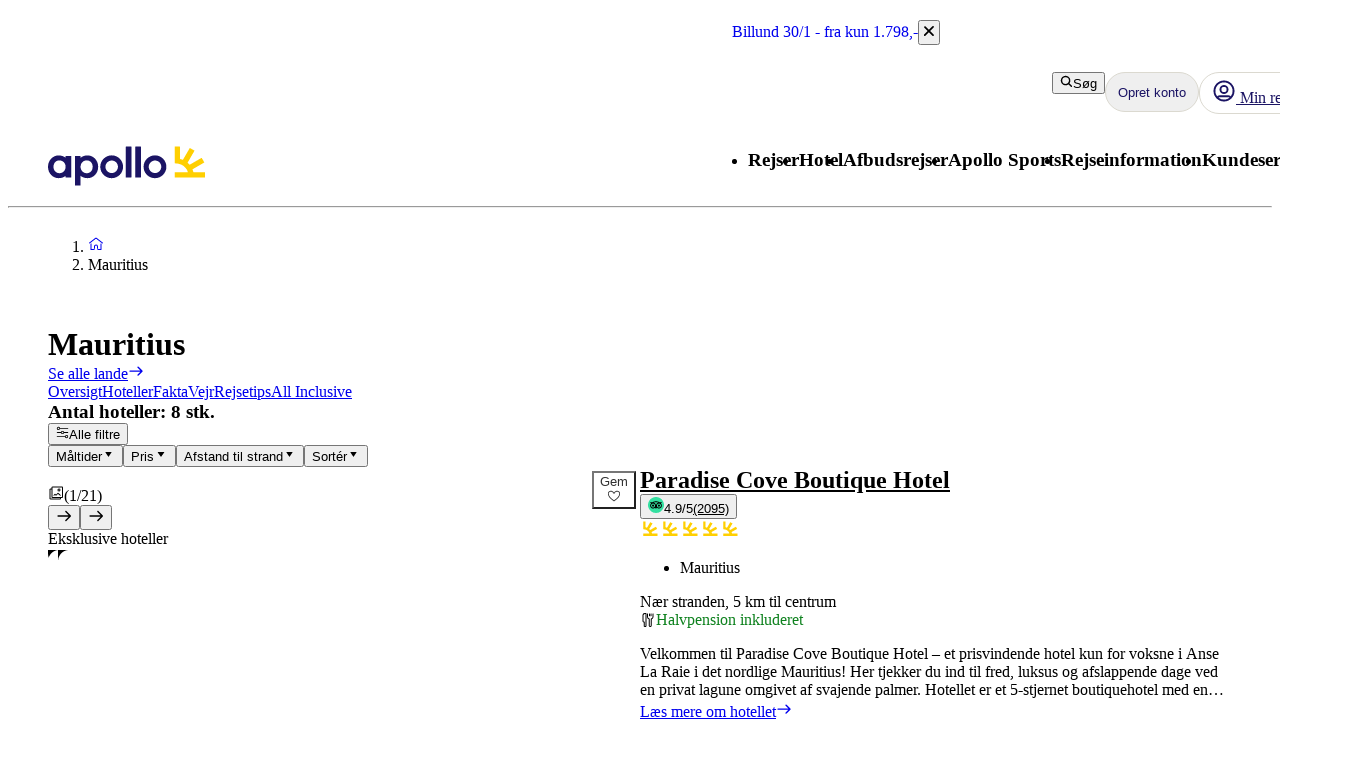

--- FILE ---
content_type: text/css; charset=UTF-8
request_url: https://www.apollorejser.dk/_next/static/css/d6ffa3da7b5df1d4.css?dpl=master-20260114-1
body_size: 3908
content:
.layout_body__Qb93j{height:100%}.layout_main__Jo2KF{flex:1 1}.IconButton_button__76qjb{border-radius:50%;width:40px;padding:0!important}.Header_header__qeMov{position:relative;z-index:300;background-color:#fff;padding:16px;max-width:1728px;display:flex;flex-direction:row;justify-content:space-between}@media(min-width:1200px){.Header_header__qeMov{padding:16px 40px}}.Header_header-left__oNfus{display:flex;align-items:center}@media(min-width:992px){.Header_header-left__oNfus{align-items:flex-end}}.Header_header-right__T6tTl{display:flex;flex-direction:column;gap:33px;justify-content:center}.Header_header-right-upper-row__f6KYr{display:flex;gap:16px;justify-content:flex-end}@media(min-width:992px){.Header_header-right-upper-row__f6KYr{gap:16px}}.Header_header-right-lower-row__z3Z_V{display:none;gap:24px;justify-content:flex-end}@media(min-width:992px){.Header_header-right-lower-row__z3Z_V{display:flex}}.Header_logo__jCS9J{color:#1b1464;width:123px;height:30px}@media(min-width:992px){.Header_logo__jCS9J{height:40px;width:157px}}.VariationContainer_skeletonLoader__qLaTN{background-color:var(--aui-background-disabled);animation-name:VariationContainer_pulsate__0_gP7;animation-duration:1.5s;animation-iteration-count:infinite}.VariationContainer_skeletonLoader__qLaTN *{visibility:hidden}.VariationContainer_square__EeLyg{border-radius:0}.VariationContainer_rounded__ouzXl{border-radius:var(--aui-border-radius-slightly-rounded)}@keyframes VariationContainer_pulsate__0_gP7{0%{opacity:1}50%{opacity:.5}to{opacity:1}}.HeroBannerInspirationalPlate_inspirational-hero-banner-plate__75VTa{display:flex;flex-direction:column;gap:var(--aui-spacing-2);max-width:335px;margin-top:auto}@media(min-width:768px){.HeroBannerInspirationalPlate_inspirational-hero-banner-plate__75VTa{max-width:355px}}.HeroBannerInspirationalPlate_inspirational-hero-banner-plate__75VTa.HeroBannerInspirationalPlate_right___ujpB{margin-left:auto}.HeroBannerInspirationalPlate_inspirational-hero-banner-plate__container__K2iwJ{display:flex;flex-direction:column;padding:var(--aui-spacing-4);z-index:10;gap:var(--aui-spacing-6);border-radius:var(--aui-border-radius-slightly-rounded);min-height:169px}.HeroBannerInspirationalPlate_inspirational-hero-banner-plate__container__K2iwJ.HeroBannerInspirationalPlate_coral__0wg56{background-color:var(--aui-background-campaign-1);color:var(--aui-text-inverse)}.HeroBannerInspirationalPlate_inspirational-hero-banner-plate__container__K2iwJ.HeroBannerInspirationalPlate_neutral__G51gm{background-color:var(--aui-overlay-on-image);color:var(--aui-text-interactive)}.HeroBannerInspirationalPlate_inspirational-hero-banner-plate__container__K2iwJ.HeroBannerInspirationalPlate_aqua__JSQqc{background-color:var(--aui-background-brand-primary);color:var(--aui-text-interactive)}.HeroBannerInspirationalPlate_inspirational-hero-banner-plate__text-content__K1o5q{display:flex;flex-direction:column;gap:var(--aui-spacing-2)}.HeroBannerInspirationalPlate_inspirational-hero-banner-plate__price__eJGMP,.HeroBannerInspirationalPlate_inspirational-hero-banner-plate__title__eRRmp{font-weight:900;letter-spacing:var(--aui-letter-spacing-tight)}.HeroBannerInspirationalPlate_inspirational-hero-banner-plate__subtitle__rivzI,.HeroBannerInspirationalPlate_inspirational-hero-banner-plate__title__eRRmp{align-self:normal;max-width:100%;overflow:hidden;text-overflow:ellipsis;display:-webkit-box;-webkit-line-clamp:2;line-clamp:2;-webkit-box-orient:vertical;margin:0;color:inherit}.HeroBannerInspirationalPlate_inspirational-hero-banner-plate__price-container__GjWfC{display:flex;flex-direction:column;gap:var(--aui-spacing-1)}.HeroBannerInspirationalPlate_inspirational-hero-banner-plate__price-prefix__HMB1V,.HeroBannerInspirationalPlate_inspirational-hero-banner-plate__price__eJGMP{align-self:start;word-break:break-word;margin:0;color:inherit}.HeroBannerInspirationalPlate_inspirational-hero-banner-plate__cta_button__wjdSl{display:flex;width:-moz-fit-content;width:fit-content;align-self:flex-end}.HeroBannerInspirational_hero-banner-inspirational__link-wrapper__Stiar{display:flex;height:383px;box-shadow:var(--aui-elevation-level-2);border-radius:var(--aui-border-radius-rounded);overflow:hidden;cursor:pointer;position:relative}.HeroBannerInspirational_hero-banner-inspirational__link-wrapper__Stiar:hover{box-shadow:0 6px 25px 2px rgba(0,0,0,.12)}@media(min-width:768px){.HeroBannerInspirational_hero-banner-inspirational__link-wrapper__Stiar{max-width:1136px}}.HeroBannerInspirational_hero-banner-inspirational__corner-tag__RCmd7{display:flex;flex:auto;padding:40px}@layer atlas-typography{.HeroBannerInspirational_hero-banner-inspirational__corner-tag-font__85Upn{font-family:var(--aui-heading-font);font-size:var(--aui-heading-2xs-font-size);line-height:var(--aui-heading-line-height);color:var(--aui-text-heading);letter-spacing:var(--aui-letter-spacing-normal);font-weight:700}}.HeroBannerSales_hero-banner-sales__V08LR{display:flex;height:383px;flex:auto;overflow:hidden;flex-direction:column;position:relative;padding:var(--aui-spacing-8);border-radius:var(--aui-border-radius-rounded);max-width:1136px;box-shadow:var(--aui-elevation-level-2)}.HeroBannerSales_hero-banner-sales__V08LR:hover{box-shadow:0 6px 25px 2px rgba(0,0,0,.12)}.HeroBannerSales_hero-banner-sales__V08LR.HeroBannerSales_coral__nsFJP{background-color:var(--aui-background-campaign-1);color:var(--aui-text-inverse)}.HeroBannerSales_hero-banner-sales__V08LR.HeroBannerSales_black__7fdv0{background-color:#000;color:var(--aui-text-inverse)}.HeroBannerSales_hero-banner-sales__V08LR.HeroBannerSales_aqua__hYj69{background-color:var(--aui-background-brand-primary);color:var(--aui-text-interactive)}.HeroBannerSales_hero-banner-sales__content__container__r47aw{display:flex;max-width:968px;flex-direction:column;gap:var(--aui-spacing-6);margin:auto;width:100%}@media(min-width:768px){.HeroBannerSales_hero-banner-sales__content__container__r47aw{min-width:704px}}.HeroBannerSales_hero-banner-sales__title__GIfZq{margin-bottom:var(--aui-spacing-2);color:inherit}.HeroBannerSales_hero-banner-sales__price-prefix__YeqHp,.HeroBannerSales_hero-banner-sales__subtitle__Vcvbk{margin-bottom:0;color:inherit}.HeroBannerSales_hero-banner-sales__price__fZ82l{color:inherit;margin-bottom:var(--aui-spacing-6)}@media(min-width:768px){.HeroBannerSales_hero-banner-sales__price__fZ82l{margin-bottom:0}}.HeroBannerSales_hero-banner-sales__cta-container__QOoGX{display:flex;flex-direction:column;flex:auto}@media(min-width:768px){.HeroBannerSales_hero-banner-sales__cta-container__QOoGX{flex-direction:row}}.HeroBannerSales_hero-banner-sales__price-container__XI2BK{display:flex;flex-direction:column;gap:var(--aui-spacing-1);margin-right:var(--aui-spacing-4)}.HeroBannerSales_hero-banner-sales__cta_button__FQer_{margin-left:auto;margin-top:auto}.HeroBannerSales_hero-banner-sales__illustration__FrHuO{position:absolute;bottom:10px;left:50%;transform:translateX(-50%);height:auto;color:inherit;opacity:.2;width:287px}@media(min-width:768px){.HeroBannerSales_hero-banner-sales__illustration__FrHuO{width:auto;height:200px;bottom:5px}}.DesktopNavigationMenu_menu__pZ_IZ{position:relative}.DesktopNavigationMenu_menu__pZ_IZ ul{display:var(--menu-display,none)}.DesktopNavigationMenu_menu__pZ_IZ h3{margin-bottom:3px}.DesktopNavigationMenu_menu__pZ_IZ h3:after{content:"";position:absolute;bottom:0;left:0;width:100%;height:3px;background-color:transparent;border-radius:8px}.DesktopNavigationMenu_menu__pZ_IZ:focus-within h3:after,.DesktopNavigationMenu_menu__pZ_IZ:hover h3:after{background-color:#1b1464}.DesktopNavigationMenu_last__FxuVf{right:0;border-radius:8px 0 8px 8px}.DesktopNavigationMenu_not-last__7voz3{left:0;border-radius:0 8px 8px 8px}.DesktopNavigationMenu_dropdown__9z6H7{position:absolute;min-width:200px;flex-direction:column;background-color:#fff;box-shadow:0 1px 10px rgba(0,0,0,.1);z-index:100}.DesktopNavigationMenu_dropdown__9z6H7:focus{display:flex}.DesktopNavigationMenu_dropdown__9z6H7 a{color:inherit}.DesktopNavigationMenu_dropdown-item__yx3p2:hover{background-color:#f6f5f2}.DesktopNavigationMenu_last-dropdown-item__OdwYX:hover{border-radius:0 0 8px 8px}.DesktopNavigationMenu_text__xUbNi{margin-bottom:0;color:#333}.DesktopNavigationMenu_text__xUbNi a{padding:8px;text-decoration:none}.DesktopNavigationMenu_text__xUbNi:hover{font-weight:700;text-decoration:underline}.DesktopNavigation_nav___loT6{display:none}@media(min-width:992px){.DesktopNavigation_nav___loT6{display:block}}.DesktopNavigation_nav-list__juWs0{display:flex;gap:32px}.MobileDrawer_container__h80IK{display:block}@media(min-width:768px){.MobileDrawer_container__h80IK{padding:8px 0}}@media(min-width:992px){.MobileDrawer_container__h80IK{display:none}}.Markets_markets-container__oqYY8{display:flex;justify-content:center;flex-wrap:wrap;gap:8px 24px}@media(min-width:768px){.Markets_markets-container__oqYY8{gap:0 24px;padding-bottom:8px}}.Markets_market-component__6MvYJ{display:flex;gap:4px;color:#f6f5f2!important}.ProductCard_product-card-layout__xVGL4{margin-bottom:8px;box-shadow:0 2px 15px rgba(0,0,0,.1);border-radius:8px}.ProductCard_product-card-layout__xVGL4:hover{box-shadow:0 6px 25px 2px rgba(0,0,0,.12)}.ProductCard_product-card-layout__xVGL4 a{margin-top:auto}@media(max-width:768px){.ProductCard_product-card-layout__xVGL4{flex:0 0 auto;width:80%;max-width:364px;scroll-snap-align:center;margin-bottom:0}}.ProductCard_product-card__ULujT{height:100%;width:100%;padding:8px;display:flex;gap:12px;flex-direction:column}.ProductCard_single-product-card___1Nyj{flex-direction:column}@media(min-width:768px){.ProductCard_single-product-card___1Nyj{gap:24px;flex-direction:row;height:299px}.ProductCard_single-product-card___1Nyj>div{flex:1 1}}.ProductCard_location-text__uRSa6{color:#333}.ProductCard_multi-card-image-wrapper-small__Cx7oE{position:relative;height:163px}@media(min-width:768px){.ProductCard_multi-card-image-wrapper-small__Cx7oE{height:163px}}.ProductCard_multi-card-image-wrapper-small__Cx7oE>div{position:relative;height:163px;width:100%}@media(min-width:768px){.ProductCard_multi-card-image-wrapper-small__Cx7oE>div{height:163px}}.ProductCard_multi-card-image-wrapper-small__Cx7oE>div>div>svg{margin-left:0!important}.ProductCard_multi-card-image-wrapper-travel-area__N3jk4{position:relative;height:163px}@media(min-width:768px){.ProductCard_multi-card-image-wrapper-travel-area__N3jk4{height:205px}}.ProductCard_multi-card-image-wrapper-travel-area__N3jk4>div{position:relative;height:163px;width:100%}@media(min-width:768px){.ProductCard_multi-card-image-wrapper-travel-area__N3jk4>div{height:205px}}.ProductCard_multi-card-image-wrapper-travel-area__N3jk4>div>div>svg{margin-left:0!important}.ProductCard_multi-card-image-wrapper-medium__sfmG9{position:relative;height:163px}@media(min-width:768px){.ProductCard_multi-card-image-wrapper-medium__sfmG9{height:223px}}.ProductCard_multi-card-image-wrapper-medium__sfmG9>div{position:relative;height:163px;width:100%}@media(min-width:768px){.ProductCard_multi-card-image-wrapper-medium__sfmG9>div{height:223px}}.ProductCard_multi-card-image-wrapper-medium__sfmG9>div>div>svg{margin-left:0!important}.ProductCard_multi-card-image-wrapper-large__tk_fq{position:relative;height:163px}@media(min-width:768px){.ProductCard_multi-card-image-wrapper-large__tk_fq{height:243px}}.ProductCard_multi-card-image-wrapper-large__tk_fq>div{position:relative;height:163px;width:100%}@media(min-width:768px){.ProductCard_multi-card-image-wrapper-large__tk_fq>div{height:243px}}.ProductCard_multi-card-image-wrapper-large__tk_fq>div>div>svg{margin-left:0!important}.ProductCard_single-card-image-wrapper__zX4gM{position:relative;height:223px;margin:0}@media(min-width:768px){.ProductCard_single-card-image-wrapper__zX4gM{height:283px}}.ProductCard_single-card-image-wrapper__zX4gM>div{position:relative;height:223px;width:100%}@media(min-width:768px){.ProductCard_single-card-image-wrapper__zX4gM>div{height:283px}}.ProductCard_single-card-image-wrapper__zX4gM>div>div>svg{margin-left:0!important}.ProductCard_single-card-content__O_Uz_{display:flex;flex:1 1;width:100%;flex-direction:column;justify-content:space-between;padding:0 4px}.ProductCard_single-card-content__O_Uz_ ol p,.ProductCard_single-card-content__O_Uz_ ul p{margin-bottom:0}@media(min-width:768px){.ProductCard_single-card-content__O_Uz_{padding:16px 24px 0 0}}.ProductCard_multi-card-content__oT9Hh{display:flex;flex:1 1;width:100%;flex-direction:column;justify-content:space-between;padding:0 4px}.ProductCard_multi-card-content__oT9Hh ol p,.ProductCard_multi-card-content__oT9Hh ul p{margin-bottom:0}.ProductCard_product-card-price__JTwld{display:flex;flex-direction:row;align-items:center}.ProductCard_product-card-price__JTwld h4{margin-right:4px;text-align:right}.ProductCard_product-card-price__JTwld span{font-size:18px}.ProductCard_product-card-price__JTwld .ProductCard_icon__lUK_w{margin-bottom:1rem}.ProductGrid_text-center__rsTg2{text-align:center!important}@media(max-width:767px){.ProductGrid_hide-for-mobile__npkTQ{display:none}}@media(max-width:992px){.ProductGrid_hide-for-tablet__TRnQi{display:none}}@media(min-width:768px){.ProductGrid_show-on-mobile-only__WCd6W{display:none}}@media(min-width:992px){.ProductGrid_hide-for-desktop-and-tablet__OGoJp,.ProductGrid_hide-for-desktop__20mtr{display:none}}@media(min-width:768px){.ProductGrid_hide-for-desktop-and-tablet__OGoJp{display:none}}.ProductGrid_ellipsis__WaEy5{display:-webkit-box;-webkit-box-orient:vertical;overflow:hidden;text-overflow:ellipsis;-webkit-line-clamp:var(--eclipse-mobile-row-count,3);margin-bottom:2px}@media(min-width:768px){.ProductGrid_ellipsis__WaEy5{-webkit-line-clamp:var(--eclipse-desktop-row-count,5)}}.ProductGrid_corner-tag-wrapper__ZcerJ>div{height:100%;width:100%}.ProductGrid_corner-tag-wrapper__ZcerJ>div>div>svg{margin-left:0!important}@media(max-width:767px){.ProductGrid_mobile-carousel__HIdOE{display:flex!important;flex-direction:row!important;justify-content:normal!important;scroll-snap-type:x mandatory;scrollbar-width:none;-ms-overflow-style:none;-webkit-overflow-scrolling:touch;overflow-x:auto;padding:32px 8px;margin-left:-8px;margin-bottom:-32px;margin-top:-32px}.Destinations_mobile-list__beG_3{display:flex;flex-direction:column!important}.Destinations_mobile-list__beG_3 a{max-width:unset;width:100%}}@layer atlas-typography{.SectionTitle_section-grid-heading__5ES9d{font-family:var(--aui-heading-font);font-size:var(--aui-title-font-size);line-height:var(--aui-heading-line-height);letter-spacing:var(--aui-letter-spacing-wide);color:var(--aui-text-heading);font-weight:400}@supports(font-weight:350){.SectionTitle_section-grid-heading__5ES9d{font-weight:350}}}.SectionTitle_section-grid-subheading__caT3j{text-align:center}@layer atlas-typography{.SectionTitle_section-grid-subheading__caT3j{font-family:var(--aui-body-font);font-size:var(--aui-body-font-size);line-height:var(--aui-body-line-height);letter-spacing:var(--aui-letter-spacing-wide);color:var(--aui-text-default);font-weight:400}}.SectionTitle_section-grid-subheading__caT3j p{margin:0}.Teaser_teaser-text-beside__ySJf9{display:flex;flex-direction:column;flex:1 1;align-items:flex-start}@media(min-width:992px){.Teaser_teaser-text-beside__ySJf9{padding:0;flex-direction:row}}.Teaser_teaser__13wzm{display:flex;flex-direction:column;align-items:flex-start}.Teaser_teaser-container-1__7TRlO,.Teaser_teaser-container__5_uEO{width:100%;aspect-ratio:3/2;position:relative}@media(min-width:992px){.Teaser_teaser-container-1__7TRlO{flex:1 1}}.Teaser_teaser-image-container__pF6nd{position:relative;width:100%;height:100%;overflow:hidden;border-radius:4px}.Teaser_teaser-text__qyTch{padding-top:16px;display:flex;flex-grow:1;justify-content:space-between;flex-direction:column}.Teaser_teaser-beside-text__VYCj1{margin-left:8px;flex:1 1;padding:16px 0}@media(min-width:992px){.Teaser_teaser-beside-text__VYCj1{margin-left:16px;padding:0}}@layer atlas-typography{.Teaser_teaser-grid-heading__4SxWO{font-family:var(--aui-heading-font);font-size:var(--aui-title-font-size);line-height:var(--aui-heading-line-height);letter-spacing:var(--aui-letter-spacing-wide);color:var(--aui-text-heading);font-weight:400}@supports(font-weight:350){.Teaser_teaser-grid-heading__4SxWO{font-weight:350}}}@layer atlas-typography{.Teaser_teaser-grid-subheading__yMevj{font-family:var(--aui-body-font);font-size:var(--aui-body-font-size);line-height:var(--aui-body-line-height);letter-spacing:var(--aui-letter-spacing-wide);color:var(--aui-text-default);font-weight:400}}.Teaser_image-wrapper__qmxv3>div{height:100%;width:100%}.Teaser_image-wrapper__qmxv3>div>div>svg{margin-left:0!important}.Teaser_clickable-teaser-header__Wu04C{text-decoration:underline!important}.Teaser_clickable-teaser-header__Wu04C h3:hover{color:#1b5fcb}.Teaser_clickable-teaser-header__Wu04C:hover{-webkit-text-decoration-color:#1b5fcb;text-decoration-color:#1b5fcb}@media(max-width:767px){.Teaser_clickable-teaser-header__Wu04C h3:active{color:#1b5fcb}.Teaser_clickable-teaser-header__Wu04C:active{-webkit-text-decoration-color:#1b5fcb;text-decoration-color:#1b5fcb}}.Teaser_clickable-teaser-image__1QsFZ img{transition:transform .2s}.Teaser_clickable-teaser-image__1QsFZ img:hover{transform:scale(1.02);cursor:pointer}.InfoBox_info-box__oNgQH{background-color:#f2fcf4;padding:16px;border-radius:4px}.InfoBox_info-box__oNgQH ul{padding-left:16px;list-style-type:disc}.ImageBlock_image-block__bV88P{position:relative;width:100%;padding-top:67%;transform:translate(0)}.HightlightBox_highlight-box-card__q3d4J{padding:16px;border-radius:4px}.HightlightBox_blue__P4XRH{background-color:#eaf3fa}.HightlightBox_red__wafym{background-color:#fcf2f3}.LogoAndText_logo-and-text-container__LFFuH{display:flex;flex-direction:column;align-items:center;gap:16px}@media(min-width:768px){.LogoAndText_logo-and-text-container__LFFuH{gap:40px;flex-direction:row}}.LogoAndText_image-container__HCKwa{position:relative;width:100%;height:150px}@media(min-width:768px){.LogoAndText_image-container__HCKwa{width:267px}}.LogoAndText_text-container__xp7RG{width:100%;flex:1 1}.LogoAndText_logo-container__sSkE_{border-radius:4px}.AccommodationColumnsLayout_columns-layout__cCno_{display:grid!important;grid-template-areas:"psb" "tabs" "catalog-spot" "main" "aside"}@media(min-width:992px){.AccommodationColumnsLayout_columns-layout__cCno_{grid-template-areas:"tabs tabs" "catalog-spot catalog-spot" "main psb" "main aside";grid-template-columns:7fr 5fr}}.AccommodationColumnsLayout_main__EVVQt{grid-area:main}.AccommodationColumnsLayout_catalog-spot__bO30M{grid-area:catalog-spot}.AccommodationColumnsLayout_psb__kJPTi{grid-area:psb}.AccommodationColumnsLayout_aside__vpY22{grid-area:aside}.AccommodationColumnsLayout_tabs__zOVuy{grid-area:tabs}.TeaserCard_teaser-card-text-beside__jrU_U{display:flex;flex-direction:column;box-shadow:0 2px 15px rgba(0,0,0,.1);border-radius:8px;flex:1 1;align-items:flex-start}.TeaserCard_teaser-card-text-beside__jrU_U:hover{box-shadow:0 6px 25px 2px rgba(0,0,0,.12)}@media(min-width:992px){.TeaserCard_teaser-card-text-beside__jrU_U{padding:0;flex-direction:row;align-items:center}}.TeaserCard_teaser-card__OwjRI{display:flex;flex-direction:column;box-shadow:0 2px 15px rgba(0,0,0,.1);border-radius:8px;align-items:flex-start}.TeaserCard_teaser-card__OwjRI:hover{box-shadow:0 6px 25px 2px rgba(0,0,0,.12)}.TeaserCard_teaser-card-container-1__HZu9E,.TeaserCard_teaser-card-container-2__ejITQ,.TeaserCard_teaser-card-container-3__XL_bx{width:100%;position:relative}.TeaserCard_teaser-card-container-1__HZu9E{height:146px}.TeaserCard_teaser-card-container-1__HZu9E .TeaserCard_teaser-card-tactical-heading-container__q3AF9,.TeaserCard_teaser-card-container-1__HZu9E img{border-radius:8px 8px 0 0}@media(min-width:992px){.TeaserCard_teaser-card-container-1__HZu9E{height:274px;width:69.37%}.TeaserCard_teaser-card-container-1__HZu9E .TeaserCard_teaser-card-tactical-heading-container__q3AF9,.TeaserCard_teaser-card-container-1__HZu9E img{border-radius:8px 0 0 8px}}.TeaserCard_teaser-card-container-2__ejITQ{height:146px}.TeaserCard_teaser-card-container-2__ejITQ .TeaserCard_teaser-card-tactical-heading-container__q3AF9,.TeaserCard_teaser-card-container-2__ejITQ img{border-radius:8px 8px 0 0}@media(min-width:992px){.TeaserCard_teaser-card-container-2__ejITQ{height:286px}}.TeaserCard_teaser-card-container-3__XL_bx{height:146px}.TeaserCard_teaser-card-container-3__XL_bx .TeaserCard_teaser-card-tactical-heading-container__q3AF9,.TeaserCard_teaser-card-container-3__XL_bx img{border-radius:8px 8px 0 0;object-fit:cover}.TeaserCard_teaser-card-tactical-heading-container__q3AF9{background-color:#1ed0d0;padding:16px;display:flex;flex:1 1;align-items:center;justify-content:center;height:100%}.TeaserCard_teaser-card-tactical-heading__KkoYp{display:-webkit-box;-webkit-box-orient:vertical;-webkit-line-clamp:2;overflow:hidden;text-overflow:ellipsis;line-clamp:2}.TeaserCard_teaser-card-text__U_6bO{padding:16px;width:100%;gap:4px;display:flex;flex-direction:column;flex:1 1}@media(min-width:992px){.TeaserCard_teaser-card-text-1__z2wzP{height:100%;padding:24px}}.TeaserCard_teaser-text__etoe6{display:flex;flex-direction:column;gap:4px;color:#333}.TeaserCard_read-more__KU_rR{margin-top:auto;margin-bottom:-4px;display:flex;align-items:center;align-self:flex-end;color:#1b5fcb}.TeaserCard_read-more__KU_rR svg{margin-top:2px}@layer atlas-typography{.TeaserCard_teaser-card-grid-heading__J7_fa{font-family:var(--aui-heading-font);font-size:var(--aui-title-font-size);line-height:var(--aui-heading-line-height);letter-spacing:var(--aui-letter-spacing-wide);color:var(--aui-text-heading);font-weight:400}@supports(font-weight:350){.TeaserCard_teaser-card-grid-heading__J7_fa{font-weight:350}}}@layer atlas-typography{.TeaserCard_teaser-card-grid-subheading__S_uZu{font-family:var(--aui-body-font);font-size:var(--aui-body-font-size);line-height:var(--aui-body-line-height);letter-spacing:var(--aui-letter-spacing-wide);color:var(--aui-text-default);font-weight:400}}